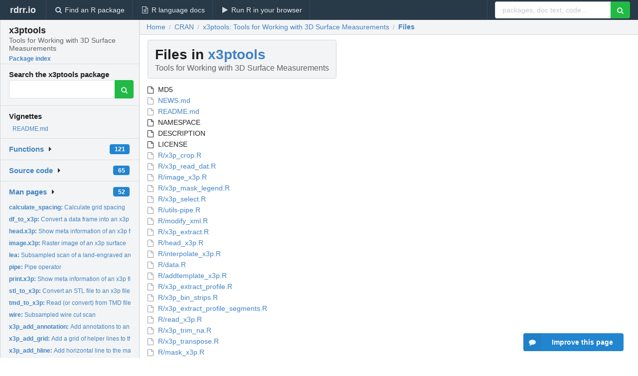

--- FILE ---
content_type: text/html; charset=utf-8
request_url: https://rdrr.io/cran/x3ptools/f/
body_size: 47487
content:


<!DOCTYPE html>
<html lang="en">
  <head>
    <meta charset="utf-8">
    
    <script async src="https://www.googletagmanager.com/gtag/js?id=G-LRSBGK4Q35"></script>
<script>
  window.dataLayer = window.dataLayer || [];
  function gtag(){dataLayer.push(arguments);}
  gtag('js', new Date());

  gtag('config', 'G-LRSBGK4Q35');
</script>

    <meta http-equiv="X-UA-Compatible" content="IE=edge">
    <meta name="viewport" content="width=device-width, initial-scale=1, minimum-scale=1">
    <meta property="og:title" content="x3ptools source listing" />
    
      <meta name="description" content="File listing for x3ptools">
      <meta property="og:description" content="File listing for x3ptools"/>
    

    <link rel="icon" href="/favicon.ico">

    <link rel="canonical" href="https://rdrr.io/cran/x3ptools/f/" />

    <link rel="search" type="application/opensearchdescription+xml" title="R Package Documentation" href="/opensearch.xml" />

    <!-- Hello from va2  -->

    <title>x3ptools source listing</title>

    <!-- HTML5 shim and Respond.js IE8 support of HTML5 elements and media queries -->
    <!--[if lt IE 9]>
      <script src="https://oss.maxcdn.com/html5shiv/3.7.2/html5shiv.min.js"></script>
      <script src="https://oss.maxcdn.com/respond/1.4.2/respond.min.js"></script>
    <![endif]-->

    
      
      
<link rel="stylesheet" href="/static/CACHE/css/dd7eaddf7db3.css" type="text/css" />

    

    
    

    
      <script async src="https://media.ethicalads.io/media/client/ethicalads.min.js"></script>
    
  </head>

  <body>
    <div class="ui darkblue top fixed inverted menu" role="navigation" itemscope itemtype="http://www.schema.org/SiteNavigationElement" style="height: 40px; z-index: 1000;">
      <a class="ui header item " href="/">rdrr.io<!-- <small>R Package Documentation</small>--></a>
      <a class='ui item ' href="/find/" itemprop="url"><i class='search icon'></i><span itemprop="name">Find an R package</span></a>
      <a class='ui item ' href="/r/" itemprop="url"><i class='file text outline icon'></i> <span itemprop="name">R language docs</span></a>
      <a class='ui item ' href="/snippets/" itemprop="url"><i class='play icon'></i> <span itemprop="name">Run R in your browser</span></a>

      <div class='right menu'>
        <form class='item' method='GET' action='/search'>
          <div class='ui right action input'>
            <input type='text' placeholder='packages, doc text, code...' size='24' name='q'>
            <button type="submit" class="ui green icon button"><i class='search icon'></i></button>
          </div>
        </form>
      </div>
    </div>

    
  



<div style='width: 280px; top: 24px; position: absolute;' class='ui vertical menu only-desktop bg-grey'>
  <a class='header  item' href='/cran/x3ptools/' style='padding-bottom: 4px'>
    <h3 class='ui header' style='margin-bottom: 4px'>
      x3ptools
      <div class='sub header'>Tools for Working with 3D Surface Measurements</div>
    </h3>
    <small style='padding: 0 0 16px 0px' class='fakelink'>Package index</small>
  </a>

  <form class='item' method='GET' action='/search'>
    <div class='sub header' style='margin-bottom: 4px'>Search the x3ptools package</div>
    <div class='ui action input' style='padding-right: 32px'>
      <input type='hidden' name='package' value='x3ptools'>
      <input type='hidden' name='repo' value='cran'>
      <input type='text' placeholder='' name='q'>
      <button type="submit" class="ui green icon button">
        <i class="search icon"></i>
      </button>
    </div>
  </form>

  
    <div class='header item' style='padding-bottom: 7px'>Vignettes</div>
    <small>
      <ul class='fakelist'>
        
          <li>
            <a href='/cran/x3ptools/f/README.md'>
              README.md
              
            </a>
          </li>
        
      </ul>
    </small>
  

  <div class='ui floating dropdown item finder '>
  <b><a href='/cran/x3ptools/api/'>Functions</a></b> <div class='ui blue label'>121</div>
  <i class='caret right icon'></i>
  
  
  
</div>

  <div class='ui floating dropdown item finder '>
  <b><a href='/cran/x3ptools/f/'>Source code</a></b> <div class='ui blue label'>65</div>
  <i class='caret right icon'></i>
  
  
  
</div>

  <div class='ui floating dropdown item finder '>
  <b><a href='/cran/x3ptools/man/'>Man pages</a></b> <div class='ui blue label'>52</div>
  <i class='caret right icon'></i>
  
    <small>
      <ul style='list-style-type: none; margin: 12px auto 0; line-height: 2.0; padding-left: 0px; padding-bottom: 8px;'>
        
          <li style='white-space: nowrap; text-overflow: clip; overflow: hidden;'><a href='/cran/x3ptools/man/calculate_spacing.html'><b>calculate_spacing: </b>Calculate grid spacing</a></li>
        
          <li style='white-space: nowrap; text-overflow: clip; overflow: hidden;'><a href='/cran/x3ptools/man/df_to_x3p.html'><b>df_to_x3p: </b>Convert a data frame into an x3p file</a></li>
        
          <li style='white-space: nowrap; text-overflow: clip; overflow: hidden;'><a href='/cran/x3ptools/man/head.x3p.html'><b>head.x3p: </b>Show meta information of an x3p file</a></li>
        
          <li style='white-space: nowrap; text-overflow: clip; overflow: hidden;'><a href='/cran/x3ptools/man/image.x3p.html'><b>image.x3p: </b>Raster image of an x3p surface</a></li>
        
          <li style='white-space: nowrap; text-overflow: clip; overflow: hidden;'><a href='/cran/x3ptools/man/lea.html'><b>lea: </b>Subsampled scan of a land-engraved area</a></li>
        
          <li style='white-space: nowrap; text-overflow: clip; overflow: hidden;'><a href='/cran/x3ptools/man/pipe.html'><b>pipe: </b>Pipe operator</a></li>
        
          <li style='white-space: nowrap; text-overflow: clip; overflow: hidden;'><a href='/cran/x3ptools/man/print.x3p.html'><b>print.x3p: </b>Show meta information of an x3p file</a></li>
        
          <li style='white-space: nowrap; text-overflow: clip; overflow: hidden;'><a href='/cran/x3ptools/man/stl_to_x3p.html'><b>stl_to_x3p: </b>Convert an STL file to an x3p file</a></li>
        
          <li style='white-space: nowrap; text-overflow: clip; overflow: hidden;'><a href='/cran/x3ptools/man/tmd_to_x3p.html'><b>tmd_to_x3p: </b>Read (or convert) from TMD file to x3p</a></li>
        
          <li style='white-space: nowrap; text-overflow: clip; overflow: hidden;'><a href='/cran/x3ptools/man/wire.html'><b>wire: </b>Subsampled wire cut scan</a></li>
        
          <li style='white-space: nowrap; text-overflow: clip; overflow: hidden;'><a href='/cran/x3ptools/man/x3p_add_annotation.html'><b>x3p_add_annotation: </b>Add annotations to an x3p object</a></li>
        
          <li style='white-space: nowrap; text-overflow: clip; overflow: hidden;'><a href='/cran/x3ptools/man/x3p_add_grid.html'><b>x3p_add_grid: </b>Add a grid of helper lines to the mask of an x3p object</a></li>
        
          <li style='white-space: nowrap; text-overflow: clip; overflow: hidden;'><a href='/cran/x3ptools/man/x3p_add_hline.html'><b>x3p_add_hline: </b>Add horizontal line to the mask of an x3p object</a></li>
        
          <li style='white-space: nowrap; text-overflow: clip; overflow: hidden;'><a href='/cran/x3ptools/man/x3p_add_legend.html'><b>x3p_add_legend: </b>Display legend in active rgl object</a></li>
        
          <li style='white-space: nowrap; text-overflow: clip; overflow: hidden;'><a href='/cran/x3ptools/man/x3p_add_mask.html'><b>x3p_add_mask: </b>Add/Exchange a mask for an x3p object</a></li>
        
          <li style='white-space: nowrap; text-overflow: clip; overflow: hidden;'><a href='/cran/x3ptools/man/x3p_add_mask_layer.html'><b>x3p_add_mask_layer: </b>Add a layer to the mask</a></li>
        
          <li style='white-space: nowrap; text-overflow: clip; overflow: hidden;'><a href='/cran/x3ptools/man/x3p_add_meta.html'><b>x3p_add_meta: </b>Add/change xml meta information in x3p object</a></li>
        
          <li style='white-space: nowrap; text-overflow: clip; overflow: hidden;'><a href='/cran/x3ptools/man/x3p_add_vline.html'><b>x3p_add_vline: </b>Add vertical line to the mask of an x3p object</a></li>
        
          <li style='white-space: nowrap; text-overflow: clip; overflow: hidden;'><a href='/cran/x3ptools/man/x3p_average.html'><b>x3p_average: </b>Average an x3p object</a></li>
        
          <li style='white-space: nowrap; text-overflow: clip; overflow: hidden;'><a href='/cran/x3ptools/man/x3p_bin_stripes.html'><b>x3p_bin_stripes: </b>Add colored stripes of the surface gradient to the mask of an...</a></li>
        
          <li style='white-space: nowrap; text-overflow: clip; overflow: hidden;'><a href='/cran/x3ptools/man/x3p_circle_select.html'><b>x3p_circle_select: </b>Select a circle area on the surface of an x3p file using rgl</a></li>
        
          <li style='white-space: nowrap; text-overflow: clip; overflow: hidden;'><a href='/cran/x3ptools/man/x3p_crop.html'><b>x3p_crop: </b>Crop an x3p object to a specified width and height</a></li>
        
          <li style='white-space: nowrap; text-overflow: clip; overflow: hidden;'><a href='/cran/x3ptools/man/x3p_darker.html'><b>x3p_darker: </b>Darken active rgl object</a></li>
        
          <li style='white-space: nowrap; text-overflow: clip; overflow: hidden;'><a href='/cran/x3ptools/man/x3p_delete_mask.html'><b>x3p_delete_mask: </b>Delete mask from an x3p object</a></li>
        
          <li style='white-space: nowrap; text-overflow: clip; overflow: hidden;'><a href='/cran/x3ptools/man/x3p_extract.html'><b>x3p_extract: </b>Extract values from a surface matrix based on a mask</a></li>
        
          <li style='white-space: nowrap; text-overflow: clip; overflow: hidden;'><a href='/cran/x3ptools/man/x3p_extract_profile.html'><b>x3p_extract_profile: </b>Interactively select a line on the active rgl device</a></li>
        
          <li style='white-space: nowrap; text-overflow: clip; overflow: hidden;'><a href='/cran/x3ptools/man/x3p_extract_profile_segments.html'><b>x3p_extract_profile_segments: </b>Extract profiles from surface using multiple segments</a></li>
        
          <li style='white-space: nowrap; text-overflow: clip; overflow: hidden;'><a href='/cran/x3ptools/man/x3p_flip_x.html'><b>x3p_flip_x: </b>Flip the x coordinate of an x3p file</a></li>
        
          <li style='white-space: nowrap; text-overflow: clip; overflow: hidden;'><a href='/cran/x3ptools/man/x3p_flip_y.html'><b>x3p_flip_y: </b>Flip the y coordinate of an x3p image</a></li>
        
          <li style='white-space: nowrap; text-overflow: clip; overflow: hidden;'><a href='/cran/x3ptools/man/x3p_fuzzyselect.html'><b>x3p_fuzzyselect: </b>Interactive selection of region of interest</a></li>
        
          <li style='white-space: nowrap; text-overflow: clip; overflow: hidden;'><a href='/cran/x3ptools/man/x3p_get_scale.html'><b>x3p_get_scale: </b>Check resolution of a scan</a></li>
        
          <li style='white-space: nowrap; text-overflow: clip; overflow: hidden;'><a href='/cran/x3ptools/man/x3p_image.html'><b>x3p_image: </b>Plot x3p object as an image</a></li>
        
          <li style='white-space: nowrap; text-overflow: clip; overflow: hidden;'><a href='/cran/x3ptools/man/x3p_interpolate.html'><b>x3p_interpolate: </b>Interpolate from an x3p object</a></li>
        
          <li style='white-space: nowrap; text-overflow: clip; overflow: hidden;'><a href='/cran/x3ptools/man/x3p_lighter.html'><b>x3p_lighter: </b>Lighten active rgl object</a></li>
        
          <li style='white-space: nowrap; text-overflow: clip; overflow: hidden;'><a href='/cran/x3ptools/man/x3p_mask_legend.html'><b>x3p_mask_legend: </b>Get legend for mask colors</a></li>
        
          <li style='white-space: nowrap; text-overflow: clip; overflow: hidden;'><a href='/cran/x3ptools/man/x3p_mask_quantile.html'><b>x3p_mask_quantile: </b>Draw a quantile region on the mask</a></li>
        
          <li style='white-space: nowrap; text-overflow: clip; overflow: hidden;'><a href='/cran/x3ptools/man/x3p_modify_xml.html'><b>x3p_modify_xml: </b>Modify xml elements meta information in x3p object</a></li>
        
          <li style='white-space: nowrap; text-overflow: clip; overflow: hidden;'><a href='/cran/x3ptools/man/x3p_m_to_mum.html'><b>x3p_m_to_mum: </b>Convert x3p header information to microns from meters</a></li>
        
          <li style='white-space: nowrap; text-overflow: clip; overflow: hidden;'><a href='/cran/x3ptools/man/x3p_read.html'><b>x3p_read: </b>Read an x3p file into an x3p object</a></li>
        
          <li style='white-space: nowrap; text-overflow: clip; overflow: hidden;'><a href='/cran/x3ptools/man/x3p_read_dat.html'><b>x3p_read_dat: </b>Read data from an x-y-z file</a></li>
        
          <li style='white-space: nowrap; text-overflow: clip; overflow: hidden;'><a href='/cran/x3ptools/man/x3p_read_plux.html'><b>x3p_read_plux: </b>Read information from plux file</a></li>
        
          <li style='white-space: nowrap; text-overflow: clip; overflow: hidden;'><a href='/cran/x3ptools/man/x3p_rotate.html'><b>x3p_rotate: </b>Rotate an x3p object</a></li>
        
          <li style='white-space: nowrap; text-overflow: clip; overflow: hidden;'><a href='/cran/x3ptools/man/x3p_sample.html'><b>x3p_sample: </b>Sample from an x3p object</a></li>
        
          <li style='white-space: nowrap; text-overflow: clip; overflow: hidden;'><a href='/cran/x3ptools/man/x3p_scale_unit.html'><b>x3p_scale_unit: </b>Scale x3p object by given unit</a></li>
        
          <li style='white-space: nowrap; text-overflow: clip; overflow: hidden;'><a href='/cran/x3ptools/man/x3p_select.html'><b>x3p_select: </b>Draw rectangle on the mask of an x3p file using rgl</a></li>
        
          <li style='white-space: nowrap; text-overflow: clip; overflow: hidden;'><a href='/cran/x3ptools/man/x3p_shade_mask.html'><b>x3p_shade_mask: </b>Shade the mask of an x3p object to reflect its surface...</a></li>
        
          <li style='white-space: nowrap; text-overflow: clip; overflow: hidden;'><a href='/cran/x3ptools/man/x3p_show_xml.html'><b>x3p_show_xml: </b>Show xml elements from meta information in x3p object</a></li>
        
          <li style='white-space: nowrap; text-overflow: clip; overflow: hidden;'><a href='/cran/x3ptools/man/x3p_snapshot.html'><b>x3p_snapshot: </b>Take a snapshot of the active rgl device and save in a file</a></li>
        
          <li style='white-space: nowrap; text-overflow: clip; overflow: hidden;'><a href='/cran/x3ptools/man/x3p_to_df.html'><b>x3p_to_df: </b>Convert an x3p file into a data frame</a></li>
        
          <li style='white-space: nowrap; text-overflow: clip; overflow: hidden;'><a href='/cran/x3ptools/man/x3p_transpose.html'><b>x3p_transpose: </b>Transpose an x3p object</a></li>
        
        <li style='padding-top: 4px; padding-bottom: 0;'><a href='/cran/x3ptools/man/'><b>Browse all...</b></a></li>
      </ul>
    </small>
  
  
  
</div>


  

  
</div>



  <div class='desktop-pad' id='body-content'>
    <div class='ui fluid container bc-row'>
      <div class="ui breadcrumb" itemscope itemtype="http://schema.org/BreadcrumbList">
        <a class="section" href="/">Home</a>
        <div class='divider'> / </div>
        <span itemprop="itemListElement" itemscope itemtype="http://schema.org/ListItem">
          <a class='section' itemscope itemtype="http://schema.org/Thing" itemprop="item" id="https://rdrr.io/all/cran/" href="/all/cran/">
            <span itemprop="name">CRAN</span>
          </a>
          <meta itemprop="position" content="1" />
        </span>

        <div class='divider'> / </div>

        <span itemprop="itemListElement" itemscope itemtype="http://schema.org/ListItem">
          <a class='section' itemscope itemtype="http://schema.org/Thing" itemprop="item" id="/cran/x3ptools/" href="/cran/x3ptools/">
            <span itemprop="name">x3ptools: Tools for Working with 3D Surface Measurements</span>
          </a>
          <meta itemprop="position" content="2" />
        </span>

        <div class='divider'> / </div>

        <span itemprop="itemListElement" itemscope itemtype="http://schema.org/ListItem">
          <a class='active section' itemscope itemtype="http://schema.org/Thing" itemprop="item" id="https://rdrr.io/cran/x3ptools/f/" href="https://rdrr.io/cran/x3ptools/f/">
            <span itemprop="name">Files</span>
          </a>
          <meta itemprop="position" content="3" />
        </span>
      </div>
    </div>

    <div class='ui fluid container' style='padding: 0 16px'>
      <h1 class="ui block header fit-content">
        Files in <a href='/cran/x3ptools/'>x3ptools</a>
        <div class='sub header'>Tools for Working with 3D Surface Measurements</div>
      </h1>

      <!-- TODO: filter functionality goes here -->

      <div class='ui list'>
        
          <div class='item'>
            <i class='file outline icon'></i>
            MD5
          </div>
        
          <a href='/cran/x3ptools/f/NEWS.md' class='item'>
            <i class='file outline icon'></i>
            NEWS.md
          </a>
        
          <a href='/cran/x3ptools/f/README.md' class='item'>
            <i class='file outline icon'></i>
            README.md
          </a>
        
          <div class='item'>
            <i class='file outline icon'></i>
            NAMESPACE
          </div>
        
          <div class='item'>
            <i class='file outline icon'></i>
            DESCRIPTION
          </div>
        
          <div class='item'>
            <i class='file outline icon'></i>
            LICENSE
          </div>
        
          <a href='/cran/x3ptools/src/R/x3p_crop.R' class='item'>
            <i class='file outline icon'></i>
            R/x3p_crop.R
          </a>
        
          <a href='/cran/x3ptools/src/R/x3p_read_dat.R' class='item'>
            <i class='file outline icon'></i>
            R/x3p_read_dat.R
          </a>
        
          <a href='/cran/x3ptools/src/R/image_x3p.R' class='item'>
            <i class='file outline icon'></i>
            R/image_x3p.R
          </a>
        
          <a href='/cran/x3ptools/src/R/x3p_mask_legend.R' class='item'>
            <i class='file outline icon'></i>
            R/x3p_mask_legend.R
          </a>
        
          <a href='/cran/x3ptools/src/R/x3p_select.R' class='item'>
            <i class='file outline icon'></i>
            R/x3p_select.R
          </a>
        
          <a href='/cran/x3ptools/src/R/utils-pipe.R' class='item'>
            <i class='file outline icon'></i>
            R/utils-pipe.R
          </a>
        
          <a href='/cran/x3ptools/src/R/modify_xml.R' class='item'>
            <i class='file outline icon'></i>
            R/modify_xml.R
          </a>
        
          <a href='/cran/x3ptools/src/R/x3p_extract.R' class='item'>
            <i class='file outline icon'></i>
            R/x3p_extract.R
          </a>
        
          <a href='/cran/x3ptools/src/R/head_x3p.R' class='item'>
            <i class='file outline icon'></i>
            R/head_x3p.R
          </a>
        
          <a href='/cran/x3ptools/src/R/interpolate_x3p.R' class='item'>
            <i class='file outline icon'></i>
            R/interpolate_x3p.R
          </a>
        
          <a href='/cran/x3ptools/src/R/data.R' class='item'>
            <i class='file outline icon'></i>
            R/data.R
          </a>
        
          <a href='/cran/x3ptools/src/R/addtemplate_x3p.R' class='item'>
            <i class='file outline icon'></i>
            R/addtemplate_x3p.R
          </a>
        
          <a href='/cran/x3ptools/src/R/x3p_extract_profile.R' class='item'>
            <i class='file outline icon'></i>
            R/x3p_extract_profile.R
          </a>
        
          <a href='/cran/x3ptools/src/R/x3p_bin_strips.R' class='item'>
            <i class='file outline icon'></i>
            R/x3p_bin_strips.R
          </a>
        
          <a href='/cran/x3ptools/src/R/x3p_extract_profile_segments.R' class='item'>
            <i class='file outline icon'></i>
            R/x3p_extract_profile_segments.R
          </a>
        
          <a href='/cran/x3ptools/src/R/read_x3p.R' class='item'>
            <i class='file outline icon'></i>
            R/read_x3p.R
          </a>
        
          <a href='/cran/x3ptools/src/R/x3p_trim_na.R' class='item'>
            <i class='file outline icon'></i>
            R/x3p_trim_na.R
          </a>
        
          <a href='/cran/x3ptools/src/R/x3p_transpose.R' class='item'>
            <i class='file outline icon'></i>
            R/x3p_transpose.R
          </a>
        
          <a href='/cran/x3ptools/src/R/mask_x3p.R' class='item'>
            <i class='file outline icon'></i>
            R/mask_x3p.R
          </a>
        
          <a href='/cran/x3ptools/src/R/x3p_average.R' class='item'>
            <i class='file outline icon'></i>
            R/x3p_average.R
          </a>
        
          <a href='/cran/x3ptools/src/R/x3p_add_mask_layer.R' class='item'>
            <i class='file outline icon'></i>
            R/x3p_add_mask_layer.R
          </a>
        
          <a href='/cran/x3ptools/src/R/convert.R' class='item'>
            <i class='file outline icon'></i>
            R/convert.R
          </a>
        
          <a href='/cran/x3ptools/src/R/tmd_to_x3p.R' class='item'>
            <i class='file outline icon'></i>
            R/tmd_to_x3p.R
          </a>
        
          <a href='/cran/x3ptools/src/R/x3p_mask_quantile.R' class='item'>
            <i class='file outline icon'></i>
            R/x3p_mask_quantile.R
          </a>
        
          <a href='/cran/x3ptools/src/R/stl_to_x3p.R' class='item'>
            <i class='file outline icon'></i>
            R/stl_to_x3p.R
          </a>
        
          <a href='/cran/x3ptools/src/R/write_x3p.R' class='item'>
            <i class='file outline icon'></i>
            R/write_x3p.R
          </a>
        
          <a href='/cran/x3ptools/src/R/x3p_flip_y.R' class='item'>
            <i class='file outline icon'></i>
            R/x3p_flip_y.R
          </a>
        
          <a href='/cran/x3ptools/src/R/add_lines_x3p.R' class='item'>
            <i class='file outline icon'></i>
            R/add_lines_x3p.R
          </a>
        
          <a href='/cran/x3ptools/src/R/x3p_rotate.R' class='item'>
            <i class='file outline icon'></i>
            R/x3p_rotate.R
          </a>
        
          <a href='/cran/x3ptools/src/R/print_x3p.R' class='item'>
            <i class='file outline icon'></i>
            R/print_x3p.R
          </a>
        
          <a href='/cran/x3ptools/src/R/df_to_x3p.R' class='item'>
            <i class='file outline icon'></i>
            R/df_to_x3p.R
          </a>
        
          <a href='/cran/x3ptools/src/R/x3p_flip_x.R' class='item'>
            <i class='file outline icon'></i>
            R/x3p_flip_x.R
          </a>
        
          <a href='/cran/x3ptools/src/R/sample_x3p.R' class='item'>
            <i class='file outline icon'></i>
            R/sample_x3p.R
          </a>
        
          <a href='/cran/x3ptools/src/R/x3p_shade_mask.R' class='item'>
            <i class='file outline icon'></i>
            R/x3p_shade_mask.R
          </a>
        
          <div class='item'>
            <i class='file outline icon'></i>
            inst/csafe-color.png
          </div>
        
          <div class='item'>
            <i class='file outline icon'></i>
            inst/testing.tmd
          </div>
        
          <div class='item'>
            <i class='file outline icon'></i>
            inst/pyramid.x3p
          </div>
        
          <div class='item'>
            <i class='file outline icon'></i>
            inst/sample-land.x3p
          </div>
        
          <div class='item'>
            <i class='file outline icon'></i>
            inst/testing.x3p
          </div>
        
          <div class='item'>
            <i class='file outline icon'></i>
            inst/mask-vertical.rds
          </div>
        
          <div class='item'>
            <i class='file outline icon'></i>
            inst/templateXML.xml
          </div>
        
          <a href='/cran/x3ptools/src/inst/pyramid-stl-x3p.R' class='item'>
            <i class='file outline icon'></i>
            inst/pyramid-stl-x3p.R
          </a>
        
          <div class='item'>
            <i class='file outline icon'></i>
            inst/csafe-logo.x3p
          </div>
        
          <div class='item'>
            <i class='file outline icon'></i>
            inst/pyramid.stl
          </div>
        
          <a href='/cran/x3ptools/src/inst/extdata/stl-file.R' class='item'>
            <i class='file outline icon'></i>
            inst/extdata/stl-file.R
          </a>
        
          <div class='item'>
            <i class='file outline icon'></i>
            inst/gelsight/testing.tmd
          </div>
        
          <div class='item'>
            <i class='file outline icon'></i>
            inst/gelsight/scan.yaml
          </div>
        
          <div class='item'>
            <i class='file outline icon'></i>
            inst/gelsight/scan2.yaml
          </div>
        
          <a href='/cran/x3ptools/src/tests/testthat.R' class='item'>
            <i class='file outline icon'></i>
            tests/testthat.R
          </a>
        
          <a href='/cran/x3ptools/src/tests/testthat/test_sample_x3p.R' class='item'>
            <i class='file outline icon'></i>
            tests/testthat/test_sample_x3p.R
          </a>
        
          <a href='/cran/x3ptools/src/tests/testthat/test_x3p_average.R' class='item'>
            <i class='file outline icon'></i>
            tests/testthat/test_x3p_average.R
          </a>
        
          <a href='/cran/x3ptools/src/tests/testthat/test_tmd_to_x3p.R' class='item'>
            <i class='file outline icon'></i>
            tests/testthat/test_tmd_to_x3p.R
          </a>
        
          <a href='/cran/x3ptools/src/tests/testthat/test_add_lines_x3p.R' class='item'>
            <i class='file outline icon'></i>
            tests/testthat/test_add_lines_x3p.R
          </a>
        
          <a href='/cran/x3ptools/src/tests/testthat/test_add_mask_layer.R' class='item'>
            <i class='file outline icon'></i>
            tests/testthat/test_add_mask_layer.R
          </a>
        
          <a href='/cran/x3ptools/src/tests/testthat/test_image_x3p.R' class='item'>
            <i class='file outline icon'></i>
            tests/testthat/test_image_x3p.R
          </a>
        
          <a href='/cran/x3ptools/src/tests/testthat/test_x3p_read_dat.R' class='item'>
            <i class='file outline icon'></i>
            tests/testthat/test_x3p_read_dat.R
          </a>
        
          <a href='/cran/x3ptools/src/tests/testthat/test_print_x3p.R' class='item'>
            <i class='file outline icon'></i>
            tests/testthat/test_print_x3p.R
          </a>
        
          <a href='/cran/x3ptools/src/tests/testthat/teardown.R' class='item'>
            <i class='file outline icon'></i>
            tests/testthat/teardown.R
          </a>
        
          <a href='/cran/x3ptools/src/tests/testthat/test_mask_x3p.R' class='item'>
            <i class='file outline icon'></i>
            tests/testthat/test_mask_x3p.R
          </a>
        
          <a href='/cran/x3ptools/src/tests/testthat/test_read_x3p.R' class='item'>
            <i class='file outline icon'></i>
            tests/testthat/test_read_x3p.R
          </a>
        
          <a href='/cran/x3ptools/src/tests/testthat/test_x3p_mask_legend.R' class='item'>
            <i class='file outline icon'></i>
            tests/testthat/test_x3p_mask_legend.R
          </a>
        
          <a href='/cran/x3ptools/src/tests/testthat/test_x3p_extract.R' class='item'>
            <i class='file outline icon'></i>
            tests/testthat/test_x3p_extract.R
          </a>
        
          <a href='/cran/x3ptools/src/tests/testthat/test-stl_to_x3p.R' class='item'>
            <i class='file outline icon'></i>
            tests/testthat/test-stl_to_x3p.R
          </a>
        
          <a href='/cran/x3ptools/src/tests/testthat/test_addtemplate_x3p.R' class='item'>
            <i class='file outline icon'></i>
            tests/testthat/test_addtemplate_x3p.R
          </a>
        
          <a href='/cran/x3ptools/src/tests/testthat/test_bin_stripes.R' class='item'>
            <i class='file outline icon'></i>
            tests/testthat/test_bin_stripes.R
          </a>
        
          <a href='/cran/x3ptools/src/tests/testthat/test_interpolate_x3p.R' class='item'>
            <i class='file outline icon'></i>
            tests/testthat/test_interpolate_x3p.R
          </a>
        
          <a href='/cran/x3ptools/src/tests/testthat/test_rotate_x3p.R' class='item'>
            <i class='file outline icon'></i>
            tests/testthat/test_rotate_x3p.R
          </a>
        
          <a href='/cran/x3ptools/src/tests/testthat/test_write_x3p.R' class='item'>
            <i class='file outline icon'></i>
            tests/testthat/test_write_x3p.R
          </a>
        
          <a href='/cran/x3ptools/src/tests/testthat/test_modify_xml.R' class='item'>
            <i class='file outline icon'></i>
            tests/testthat/test_modify_xml.R
          </a>
        
          <a href='/cran/x3ptools/src/tests/testthat/test_head_x3p.R' class='item'>
            <i class='file outline icon'></i>
            tests/testthat/test_head_x3p.R
          </a>
        
          <a href='/cran/x3ptools/src/tests/testthat/test_mask_shade.R' class='item'>
            <i class='file outline icon'></i>
            tests/testthat/test_mask_shade.R
          </a>
        
          <a href='/cran/x3ptools/src/tests/testthat/test_df_to_x3p.R' class='item'>
            <i class='file outline icon'></i>
            tests/testthat/test_df_to_x3p.R
          </a>
        
          <a href='/cran/x3ptools/src/tests/testthat/test_x3p_mask_quantile.R' class='item'>
            <i class='file outline icon'></i>
            tests/testthat/test_x3p_mask_quantile.R
          </a>
        
          <div class='item'>
            <i class='file outline icon'></i>
            tests/testthat/test.plux
          </div>
        
          <a href='/cran/x3ptools/src/tests/testthat/setup.R' class='item'>
            <i class='file outline icon'></i>
            tests/testthat/setup.R
          </a>
        
          <a href='/cran/x3ptools/src/tests/testthat/test_x3p_trim_na.R' class='item'>
            <i class='file outline icon'></i>
            tests/testthat/test_x3p_trim_na.R
          </a>
        
          <a href='/cran/x3ptools/src/tests/testthat/test_convert.R' class='item'>
            <i class='file outline icon'></i>
            tests/testthat/test_convert.R
          </a>
        
          <a href='/cran/x3ptools/src/tests/testthat/test_x3p_crop.R' class='item'>
            <i class='file outline icon'></i>
            tests/testthat/test_x3p_crop.R
          </a>
        
          <div class='item'>
            <i class='file outline icon'></i>
            data/wire.rda
          </div>
        
          <div class='item'>
            <i class='file outline icon'></i>
            data/lea.rda
          </div>
        
          <a href='/cran/x3ptools/man/x3p_mask_legend.html' class='item'>
            <i class='file outline icon'></i>
            man/x3p_mask_legend.Rd
          </a>
        
          <a href='/cran/x3ptools/man/x3p_lighter.html' class='item'>
            <i class='file outline icon'></i>
            man/x3p_lighter.Rd
          </a>
        
          <a href='/cran/x3ptools/man/df_to_x3p.html' class='item'>
            <i class='file outline icon'></i>
            man/df_to_x3p.Rd
          </a>
        
          <a href='/cran/x3ptools/man/x3p_shade_mask.html' class='item'>
            <i class='file outline icon'></i>
            man/x3p_shade_mask.Rd
          </a>
        
          <a href='/cran/x3ptools/man/x3p_flip_x.html' class='item'>
            <i class='file outline icon'></i>
            man/x3p_flip_x.Rd
          </a>
        
          <a href='/cran/x3ptools/man/x3p_to_df.html' class='item'>
            <i class='file outline icon'></i>
            man/x3p_to_df.Rd
          </a>
        
          <a href='/cran/x3ptools/man/x3p_read_plux.html' class='item'>
            <i class='file outline icon'></i>
            man/x3p_read_plux.Rd
          </a>
        
          <a href='/cran/x3ptools/man/x3p_add_mask.html' class='item'>
            <i class='file outline icon'></i>
            man/x3p_add_mask.Rd
          </a>
        
          <a href='/cran/x3ptools/man/stl_to_x3p.html' class='item'>
            <i class='file outline icon'></i>
            man/stl_to_x3p.Rd
          </a>
        
          <a href='/cran/x3ptools/man/x3p_add_meta.html' class='item'>
            <i class='file outline icon'></i>
            man/x3p_add_meta.Rd
          </a>
        
          <a href='/cran/x3ptools/man/x3p_rotate.html' class='item'>
            <i class='file outline icon'></i>
            man/x3p_rotate.Rd
          </a>
        
          <a href='/cran/x3ptools/man/x3p_bin_stripes.html' class='item'>
            <i class='file outline icon'></i>
            man/x3p_bin_stripes.Rd
          </a>
        
          <a href='/cran/x3ptools/man/x3p_add_hline.html' class='item'>
            <i class='file outline icon'></i>
            man/x3p_add_hline.Rd
          </a>
        
          <a href='/cran/x3ptools/man/x3p_average.html' class='item'>
            <i class='file outline icon'></i>
            man/x3p_average.Rd
          </a>
        
          <a href='/cran/x3ptools/man/x3p_crop.html' class='item'>
            <i class='file outline icon'></i>
            man/x3p_crop.Rd
          </a>
        
          <a href='/cran/x3ptools/man/x3p_sample.html' class='item'>
            <i class='file outline icon'></i>
            man/x3p_sample.Rd
          </a>
        
          <a href='/cran/x3ptools/man/wire.html' class='item'>
            <i class='file outline icon'></i>
            man/wire.Rd
          </a>
        
          <a href='/cran/x3ptools/man/x3p_delete_mask.html' class='item'>
            <i class='file outline icon'></i>
            man/x3p_delete_mask.Rd
          </a>
        
          <a href='/cran/x3ptools/man/x3p_add_annotation.html' class='item'>
            <i class='file outline icon'></i>
            man/x3p_add_annotation.Rd
          </a>
        
          <a href='/cran/x3ptools/man/x3p_scale_unit.html' class='item'>
            <i class='file outline icon'></i>
            man/x3p_scale_unit.Rd
          </a>
        
          <a href='/cran/x3ptools/man/x3p_get_scale.html' class='item'>
            <i class='file outline icon'></i>
            man/x3p_get_scale.Rd
          </a>
        
          <a href='/cran/x3ptools/man/x3p_add_legend.html' class='item'>
            <i class='file outline icon'></i>
            man/x3p_add_legend.Rd
          </a>
        
          <a href='/cran/x3ptools/man/x3p_trim_na.html' class='item'>
            <i class='file outline icon'></i>
            man/x3p_trim_na.Rd
          </a>
        
          <a href='/cran/x3ptools/man/x3p_write.html' class='item'>
            <i class='file outline icon'></i>
            man/x3p_write.Rd
          </a>
        
          <a href='/cran/x3ptools/man/calculate_spacing.html' class='item'>
            <i class='file outline icon'></i>
            man/calculate_spacing.Rd
          </a>
        
          <a href='/cran/x3ptools/man/x3p_flip_y.html' class='item'>
            <i class='file outline icon'></i>
            man/x3p_flip_y.Rd
          </a>
        
          <a href='/cran/x3ptools/man/x3p_extract_profile_segments.html' class='item'>
            <i class='file outline icon'></i>
            man/x3p_extract_profile_segments.Rd
          </a>
        
          <a href='/cran/x3ptools/man/tmd_to_x3p.html' class='item'>
            <i class='file outline icon'></i>
            man/tmd_to_x3p.Rd
          </a>
        
          <a href='/cran/x3ptools/man/x3p_mask_quantile.html' class='item'>
            <i class='file outline icon'></i>
            man/x3p_mask_quantile.Rd
          </a>
        
          <a href='/cran/x3ptools/man/x3p_select.html' class='item'>
            <i class='file outline icon'></i>
            man/x3p_select.Rd
          </a>
        
          <a href='/cran/x3ptools/man/pipe.html' class='item'>
            <i class='file outline icon'></i>
            man/pipe.Rd
          </a>
        
          <a href='/cran/x3ptools/man/lea.html' class='item'>
            <i class='file outline icon'></i>
            man/lea.Rd
          </a>
        
          <a href='/cran/x3ptools/man/x3p_circle_select.html' class='item'>
            <i class='file outline icon'></i>
            man/x3p_circle_select.Rd
          </a>
        
          <a href='/cran/x3ptools/man/x3p_fuzzyselect.html' class='item'>
            <i class='file outline icon'></i>
            man/x3p_fuzzyselect.Rd
          </a>
        
          <a href='/cran/x3ptools/man/x3p_extract.html' class='item'>
            <i class='file outline icon'></i>
            man/x3p_extract.Rd
          </a>
        
          <a href='/cran/x3ptools/man/x3p_add_grid.html' class='item'>
            <i class='file outline icon'></i>
            man/x3p_add_grid.Rd
          </a>
        
          <a href='/cran/x3ptools/man/head.x3p.html' class='item'>
            <i class='file outline icon'></i>
            man/head.x3p.Rd
          </a>
        
          <a href='/cran/x3ptools/man/x3p_interpolate.html' class='item'>
            <i class='file outline icon'></i>
            man/x3p_interpolate.Rd
          </a>
        
          <a href='/cran/x3ptools/man/x3p_snapshot.html' class='item'>
            <i class='file outline icon'></i>
            man/x3p_snapshot.Rd
          </a>
        
          <a href='/cran/x3ptools/man/x3p_image.html' class='item'>
            <i class='file outline icon'></i>
            man/x3p_image.Rd
          </a>
        
          <a href='/cran/x3ptools/man/x3p_transpose.html' class='item'>
            <i class='file outline icon'></i>
            man/x3p_transpose.Rd
          </a>
        
          <a href='/cran/x3ptools/man/x3p_read.html' class='item'>
            <i class='file outline icon'></i>
            man/x3p_read.Rd
          </a>
        
          <a href='/cran/x3ptools/man/x3p_m_to_mum.html' class='item'>
            <i class='file outline icon'></i>
            man/x3p_m_to_mum.Rd
          </a>
        
          <a href='/cran/x3ptools/man/x3p_extract_profile.html' class='item'>
            <i class='file outline icon'></i>
            man/x3p_extract_profile.Rd
          </a>
        
          <a href='/cran/x3ptools/man/image.x3p.html' class='item'>
            <i class='file outline icon'></i>
            man/image.x3p.Rd
          </a>
        
          <a href='/cran/x3ptools/man/x3p_add_mask_layer.html' class='item'>
            <i class='file outline icon'></i>
            man/x3p_add_mask_layer.Rd
          </a>
        
          <a href='/cran/x3ptools/man/x3p_modify_xml.html' class='item'>
            <i class='file outline icon'></i>
            man/x3p_modify_xml.Rd
          </a>
        
          <a href='/cran/x3ptools/man/x3p_darker.html' class='item'>
            <i class='file outline icon'></i>
            man/x3p_darker.Rd
          </a>
        
          <a href='/cran/x3ptools/man/x3p_show_xml.html' class='item'>
            <i class='file outline icon'></i>
            man/x3p_show_xml.Rd
          </a>
        
          <a href='/cran/x3ptools/man/x3p_read_dat.html' class='item'>
            <i class='file outline icon'></i>
            man/x3p_read_dat.Rd
          </a>
        
          <a href='/cran/x3ptools/man/x3p_add_vline.html' class='item'>
            <i class='file outline icon'></i>
            man/x3p_add_vline.Rd
          </a>
        
          <a href='/cran/x3ptools/man/print.x3p.html' class='item'>
            <i class='file outline icon'></i>
            man/print.x3p.Rd
          </a>
        
          <div class='item'>
            <i class='file outline icon'></i>
            man/figures/logo-rgl.png
          </div>
        
          <div class='item'>
            <i class='file outline icon'></i>
            man/figures/unnamed-chunk-11-1.png
          </div>
        
          <div class='item'>
            <i class='file outline icon'></i>
            man/figures/markup.png
          </div>
        
          <div class='item'>
            <i class='file outline icon'></i>
            man/figures/logo-rgl-grid.png
          </div>
        
          <div class='item'>
            <i class='file outline icon'></i>
            man/figures/logo-color.png
          </div>
        
          <div class='item'>
            <i class='file outline icon'></i>
            man/figures/csafe-leopard.png
          </div>
        
          <div class='item'>
            <i class='file outline icon'></i>
            man/figures/csafe-island.png
          </div>
        
          <div class='item'>
            <i class='file outline icon'></i>
            man/figures/x3ptools.png
          </div>
        
          <div class='item'>
            <i class='file outline icon'></i>
            man/figures/unnamed-chunk-10-1.png
          </div>
        
          <div class='item'>
            <i class='file outline icon'></i>
            man/figures/logo-lines.png
          </div>
        
      </div>

      <small><a href="/cran/x3ptools/">x3ptools documentation</a> built on May 29, 2024, 10:33 a.m.</small>

    </div>

    
<div class="ui inverted darkblue vertical footer segment" style='margin-top: 16px; padding: 32px;'>
  <div class="ui center aligned container">
    <div class="ui stackable inverted divided three column centered grid">
      <div class="five wide column">
        <h4 class="ui inverted header">R Package Documentation</h4>
        <div class='ui inverted link list'>
          <a class='item' href='/'>rdrr.io home</a>
          <a class='item' href='/r/'>R language documentation</a>
          <a class='item' href='/snippets/'>Run R code online</a>
        </div>
      </div>
      <div class="five wide column">
        <h4 class="ui inverted header">Browse R Packages</h4>
        <div class='ui inverted link list'>
          <a class='item' href='/all/cran/'>CRAN packages</a>
          <a class='item' href='/all/bioc/'>Bioconductor packages</a>
          <a class='item' href='/all/rforge/'>R-Forge packages</a>
          <a class='item' href='/all/github/'>GitHub packages</a>
        </div>
      </div>
      <div class="five wide column">
        <h4 class="ui inverted header">We want your feedback!</h4>
        <small>Note that we can't provide technical support on individual packages. You should contact the package authors for that.</small>
        <div class='ui inverted link list'>
          <a class='item' href="https://twitter.com/intent/tweet?screen_name=rdrrHQ">
            <div class='ui large icon label twitter-button-colour'>
              <i class='whiteish twitter icon'></i> Tweet to @rdrrHQ
            </div>
          </a>

          <a class='item' href="https://github.com/rdrr-io/rdrr-issues/issues">
            <div class='ui large icon label github-button-colour'>
              <i class='whiteish github icon'></i> GitHub issue tracker
            </div>
          </a>

          <a class='item' href="mailto:ian@mutexlabs.com">
            <div class='ui teal large icon label'>
              <i class='whiteish mail outline icon'></i> ian@mutexlabs.com
            </div>
          </a>

          <a class='item' href="https://ianhowson.com">
            <div class='ui inverted large image label'>
              <img class='ui avatar image' src='/static/images/ianhowson32.png'> <span class='whiteish'>Personal blog</span>
            </div>
          </a>
        </div>
      </div>
    </div>
  </div>

  
  <br />
  <div class='only-mobile' style='min-height: 120px'>
    &nbsp;
  </div>
</div>

  </div>


    <!-- suggestions button -->
    <div style='position: fixed; bottom: 2%; right: 2%; z-index: 1000;'>
      <div class="ui raised segment surveyPopup" style='display:none'>
  <div class="ui large header">What can we improve?</div>

  <div class='content'>
    <div class="ui form">
      <div class="field">
        <button class='ui fluid button surveyReasonButton'>The page or its content looks wrong</button>
      </div>

      <div class="field">
        <button class='ui fluid button surveyReasonButton'>I can't find what I'm looking for</button>
      </div>

      <div class="field">
        <button class='ui fluid button surveyReasonButton'>I have a suggestion</button>
      </div>

      <div class="field">
        <button class='ui fluid button surveyReasonButton'>Other</button>
      </div>

      <div class="field">
        <label>Extra info (optional)</label>
        <textarea class='surveyText' rows='3' placeholder="Please enter more detail, if you like. Leave your email address if you'd like us to get in contact with you."></textarea>
      </div>

      <div class='ui error message surveyError' style='display: none'></div>

      <button class='ui large fluid green disabled button surveySubmitButton'>Submit</button>
    </div>
  </div>
</div>

      <button class='ui blue labeled icon button surveyButton only-desktop' style='display: none; float: right;'><i class="comment icon"></i> Improve this page</button>
      
    </div>

    

    
  


    <div class="ui modal snippetsModal">
  <div class="header">
    Embedding an R snippet on your website
  </div>
  <div class="content">
    <div class="description">
      <p>Add the following code to your website.</p>

      <p>
        <textarea class='codearea snippetEmbedCode' rows='5' style="font-family: Consolas,Monaco,'Andale Mono',monospace;">REMOVE THIS</textarea>
        <button class='ui blue button copyButton' data-clipboard-target='.snippetEmbedCode'>Copy to clipboard</button>
      </p>

      <p>For more information on customizing the embed code, read <a href='/snippets/embedding/'>Embedding Snippets</a>.</p>
    </div>
  </div>
  <div class="actions">
    <div class="ui button">Close</div>
  </div>
</div>

    
    <script type="text/javascript" src="/static/CACHE/js/73d0b6f91493.js"></script>

    
    <script type="text/javascript" src="/static/CACHE/js/484b2a9a799d.js"></script>

    
    <script type="text/javascript" src="/static/CACHE/js/4f8010c72628.js"></script>

    
    

    
  
<link rel="stylesheet" href="/static/CACHE/css/dd7eaddf7db3.css" type="text/css" />



    <link rel="stylesheet" href="//fonts.googleapis.com/css?family=Open+Sans:400,400italic,600,600italic,800,800italic">
    <link rel="stylesheet" href="//fonts.googleapis.com/css?family=Oswald:400,300,700">
  </body>
</html>
